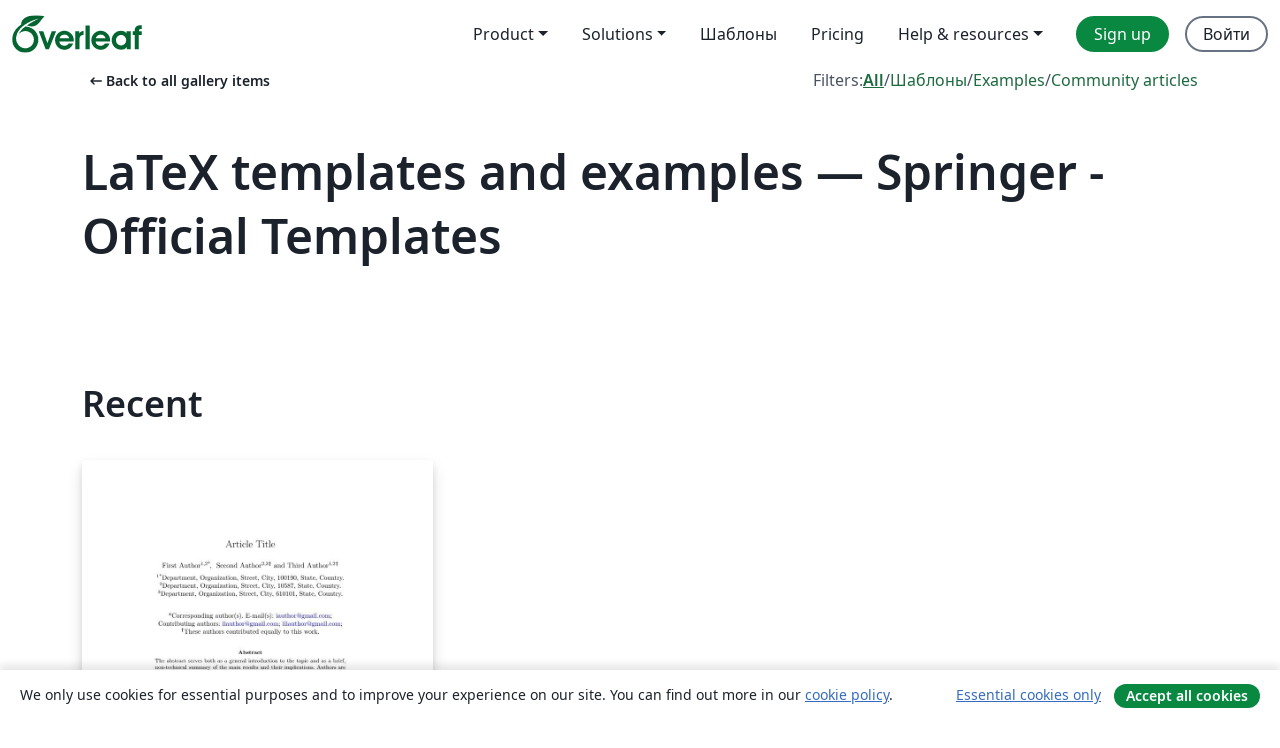

--- FILE ---
content_type: text/html; charset=utf-8
request_url: https://ru.overleaf.com/gallery/tagged/springer-official
body_size: 11435
content:
<!DOCTYPE html><html lang="ru"><head><title translate="no">Gallery - Templates, Examples and Articles written in LaTeX - Overleaf, Онлайн редактор LaTeX</title><meta name="twitter:title" content="Gallery - Templates, Examples and Articles written in LaTeX"><meta name="og:title" content="Gallery - Templates, Examples and Articles written in LaTeX"><meta name="description" content="Produce beautiful documents starting from our gallery of LaTeX templates for journals, conferences, theses, reports, CVs and much more."><meta itemprop="description" content="Produce beautiful documents starting from our gallery of LaTeX templates for journals, conferences, theses, reports, CVs and much more."><meta itemprop="image" content="https://cdn.overleaf.com/img/ol-brand/overleaf_og_logo.png"><meta name="image" content="https://cdn.overleaf.com/img/ol-brand/overleaf_og_logo.png"><meta itemprop="name" content="Overleaf, the Online LaTeX Editor"><meta name="twitter:card" content="summary"><meta name="twitter:site" content="@overleaf"><meta name="twitter:description" content="Простой в использовании онлайн редактор LaTeX. Не требует установки, поддерживает совместную работу в реальном времени, контроль версий, сотни шаблонов LaTeX и многое другое."><meta name="twitter:image" content="https://cdn.overleaf.com/img/ol-brand/overleaf_og_logo.png"><meta property="fb:app_id" content="400474170024644"><meta property="og:description" content="Простой в использовании онлайн редактор LaTeX. Не требует установки, поддерживает совместную работу в реальном времени, контроль версий, сотни шаблонов LaTeX и многое другое."><meta property="og:image" content="https://cdn.overleaf.com/img/ol-brand/overleaf_og_logo.png"><meta property="og:type" content="website"><meta name="viewport" content="width=device-width, initial-scale=1.0, user-scalable=yes"><link rel="icon" sizes="32x32" href="https://cdn.overleaf.com/favicon-32x32.png"><link rel="icon" sizes="16x16" href="https://cdn.overleaf.com/favicon-16x16.png"><link rel="icon" href="https://cdn.overleaf.com/favicon.svg" type="image/svg+xml"><link rel="apple-touch-icon" href="https://cdn.overleaf.com/apple-touch-icon.png"><link rel="mask-icon" href="https://cdn.overleaf.com/mask-favicon.svg" color="#046530"><link rel="canonical" href="https://ru.overleaf.com/gallery/tagged/springer-official"><link rel="manifest" href="https://cdn.overleaf.com/web.sitemanifest"><link rel="stylesheet" href="https://cdn.overleaf.com/stylesheets/main-style-afe04ae5b3f262f1f6a9.css" id="main-stylesheet"><link rel="alternate" href="https://www.overleaf.com/gallery/tagged/springer-official" hreflang="en"><link rel="alternate" href="https://cs.overleaf.com/gallery/tagged/springer-official" hreflang="cs"><link rel="alternate" href="https://es.overleaf.com/gallery/tagged/springer-official" hreflang="es"><link rel="alternate" href="https://pt.overleaf.com/gallery/tagged/springer-official" hreflang="pt"><link rel="alternate" href="https://fr.overleaf.com/gallery/tagged/springer-official" hreflang="fr"><link rel="alternate" href="https://de.overleaf.com/gallery/tagged/springer-official" hreflang="de"><link rel="alternate" href="https://sv.overleaf.com/gallery/tagged/springer-official" hreflang="sv"><link rel="alternate" href="https://tr.overleaf.com/gallery/tagged/springer-official" hreflang="tr"><link rel="alternate" href="https://it.overleaf.com/gallery/tagged/springer-official" hreflang="it"><link rel="alternate" href="https://cn.overleaf.com/gallery/tagged/springer-official" hreflang="zh-CN"><link rel="alternate" href="https://no.overleaf.com/gallery/tagged/springer-official" hreflang="no"><link rel="alternate" href="https://ru.overleaf.com/gallery/tagged/springer-official" hreflang="ru"><link rel="alternate" href="https://da.overleaf.com/gallery/tagged/springer-official" hreflang="da"><link rel="alternate" href="https://ko.overleaf.com/gallery/tagged/springer-official" hreflang="ko"><link rel="alternate" href="https://ja.overleaf.com/gallery/tagged/springer-official" hreflang="ja"><link rel="preload" href="https://cdn.overleaf.com/js/ru-json-3e296b82e9907483cfcd.js" as="script" nonce="/15I06jVNKb/+reBB5+0DQ=="><script type="text/javascript" nonce="/15I06jVNKb/+reBB5+0DQ==" id="ga-loader" data-ga-token="UA-112092690-1" data-ga-token-v4="G-RV4YBCCCWJ" data-cookie-domain=".overleaf.com" data-session-analytics-id="e7591178-926a-4cf4-9691-62f9eadbc65e">var gaSettings = document.querySelector('#ga-loader').dataset;
var gaid = gaSettings.gaTokenV4;
var gaToken = gaSettings.gaToken;
var cookieDomain = gaSettings.cookieDomain;
var sessionAnalyticsId = gaSettings.sessionAnalyticsId;
if(gaid) {
    var additionalGaConfig = sessionAnalyticsId ? { 'user_id': sessionAnalyticsId } : {};
    window.dataLayer = window.dataLayer || [];
    function gtag(){
        dataLayer.push(arguments);
    }
    gtag('js', new Date());
    gtag('config', gaid, { 'anonymize_ip': true, ...additionalGaConfig });
}
if (gaToken) {
    window.ga = window.ga || function () {
        (window.ga.q = window.ga.q || []).push(arguments);
    }, window.ga.l = 1 * new Date();
}
var loadGA = window.olLoadGA = function() {
    if (gaid) {
        var s = document.createElement('script');
        s.setAttribute('async', 'async');
        s.setAttribute('src', 'https://www.googletagmanager.com/gtag/js?id=' + gaid);
        document.querySelector('head').append(s);
    } 
    if (gaToken) {
        (function(i,s,o,g,r,a,m){i['GoogleAnalyticsObject']=r;i[r]=i[r]||function(){
        (i[r].q=i[r].q||[]).push(arguments)},i[r].l=1*new Date();a=s.createElement(o),
        m=s.getElementsByTagName(o)[0];a.async=1;a.src=g;m.parentNode.insertBefore(a,m)
        })(window,document,'script','//www.google-analytics.com/analytics.js','ga');
        ga('create', gaToken, cookieDomain.replace(/^\./, ""));
        ga('set', 'anonymizeIp', true);
        if (sessionAnalyticsId) {
            ga('set', 'userId', sessionAnalyticsId);
        }
        ga('send', 'pageview');
    }
};
// Check if consent given (features/cookie-banner)
var oaCookie = document.cookie.split('; ').find(function(cookie) {
    return cookie.startsWith('oa=');
});
if(oaCookie) {
    var oaCookieValue = oaCookie.split('=')[1];
    if(oaCookieValue === '1') {
        loadGA();
    }
}
</script><meta name="ol-csrfToken" content="s7pH72b2-7HsgXBc45XbkzC9TffuH6nS8yiE"><meta name="ol-baseAssetPath" content="https://cdn.overleaf.com/"><meta name="ol-mathJaxPath" content="/js/libs/mathjax-3.2.2/es5/tex-svg-full.js"><meta name="ol-dictionariesRoot" content="/js/dictionaries/0.0.3/"><meta name="ol-usersEmail" content=""><meta name="ol-ab" data-type="json" content="{}"><meta name="ol-user_id"><meta name="ol-i18n" data-type="json" content="{&quot;currentLangCode&quot;:&quot;ru&quot;}"><meta name="ol-ExposedSettings" data-type="json" content="{&quot;isOverleaf&quot;:true,&quot;appName&quot;:&quot;Overleaf&quot;,&quot;adminEmail&quot;:&quot;support@overleaf.com&quot;,&quot;dropboxAppName&quot;:&quot;Overleaf&quot;,&quot;ieeeBrandId&quot;:15,&quot;hasAffiliationsFeature&quot;:true,&quot;hasSamlFeature&quot;:true,&quot;samlInitPath&quot;:&quot;/saml/ukamf/init&quot;,&quot;hasLinkUrlFeature&quot;:true,&quot;hasLinkedProjectFileFeature&quot;:true,&quot;hasLinkedProjectOutputFileFeature&quot;:true,&quot;siteUrl&quot;:&quot;https://www.overleaf.com&quot;,&quot;emailConfirmationDisabled&quot;:false,&quot;maxEntitiesPerProject&quot;:2000,&quot;maxUploadSize&quot;:52428800,&quot;projectUploadTimeout&quot;:120000,&quot;recaptchaSiteKey&quot;:&quot;6LebiTwUAAAAAMuPyjA4pDA4jxPxPe2K9_ndL74Q&quot;,&quot;recaptchaDisabled&quot;:{&quot;invite&quot;:true,&quot;login&quot;:false,&quot;passwordReset&quot;:false,&quot;register&quot;:false,&quot;addEmail&quot;:false},&quot;textExtensions&quot;:[&quot;tex&quot;,&quot;latex&quot;,&quot;sty&quot;,&quot;cls&quot;,&quot;bst&quot;,&quot;bib&quot;,&quot;bibtex&quot;,&quot;txt&quot;,&quot;tikz&quot;,&quot;mtx&quot;,&quot;rtex&quot;,&quot;md&quot;,&quot;asy&quot;,&quot;lbx&quot;,&quot;bbx&quot;,&quot;cbx&quot;,&quot;m&quot;,&quot;lco&quot;,&quot;dtx&quot;,&quot;ins&quot;,&quot;ist&quot;,&quot;def&quot;,&quot;clo&quot;,&quot;ldf&quot;,&quot;rmd&quot;,&quot;lua&quot;,&quot;gv&quot;,&quot;mf&quot;,&quot;yml&quot;,&quot;yaml&quot;,&quot;lhs&quot;,&quot;mk&quot;,&quot;xmpdata&quot;,&quot;cfg&quot;,&quot;rnw&quot;,&quot;ltx&quot;,&quot;inc&quot;],&quot;editableFilenames&quot;:[&quot;latexmkrc&quot;,&quot;.latexmkrc&quot;,&quot;makefile&quot;,&quot;gnumakefile&quot;],&quot;validRootDocExtensions&quot;:[&quot;tex&quot;,&quot;Rtex&quot;,&quot;ltx&quot;,&quot;Rnw&quot;],&quot;fileIgnorePattern&quot;:&quot;**/{{__MACOSX,.git,.texpadtmp,.R}{,/**},.!(latexmkrc),*.{dvi,aux,log,toc,out,pdfsync,synctex,synctex(busy),fdb_latexmk,fls,nlo,ind,glo,gls,glg,bbl,blg,doc,docx,gz,swp}}&quot;,&quot;sentryAllowedOriginRegex&quot;:&quot;^(https://[a-z]+\\\\.overleaf.com|https://cdn.overleaf.com|https://compiles.overleafusercontent.com)/&quot;,&quot;sentryDsn&quot;:&quot;https://4f0989f11cb54142a5c3d98b421b930a@app.getsentry.com/34706&quot;,&quot;sentryEnvironment&quot;:&quot;production&quot;,&quot;sentryRelease&quot;:&quot;3fca81ea1aaa1427da62102cb638f0b288e609b2&quot;,&quot;hotjarId&quot;:&quot;5148484&quot;,&quot;hotjarVersion&quot;:&quot;6&quot;,&quot;enableSubscriptions&quot;:true,&quot;gaToken&quot;:&quot;UA-112092690-1&quot;,&quot;gaTokenV4&quot;:&quot;G-RV4YBCCCWJ&quot;,&quot;propensityId&quot;:&quot;propensity-001384&quot;,&quot;cookieDomain&quot;:&quot;.overleaf.com&quot;,&quot;templateLinks&quot;:[{&quot;name&quot;:&quot;Journal articles&quot;,&quot;url&quot;:&quot;/gallery/tagged/academic-journal&quot;,&quot;trackingKey&quot;:&quot;academic-journal&quot;},{&quot;name&quot;:&quot;Books&quot;,&quot;url&quot;:&quot;/gallery/tagged/book&quot;,&quot;trackingKey&quot;:&quot;book&quot;},{&quot;name&quot;:&quot;Formal letters&quot;,&quot;url&quot;:&quot;/gallery/tagged/formal-letter&quot;,&quot;trackingKey&quot;:&quot;formal-letter&quot;},{&quot;name&quot;:&quot;Assignments&quot;,&quot;url&quot;:&quot;/gallery/tagged/homework&quot;,&quot;trackingKey&quot;:&quot;homework-assignment&quot;},{&quot;name&quot;:&quot;Posters&quot;,&quot;url&quot;:&quot;/gallery/tagged/poster&quot;,&quot;trackingKey&quot;:&quot;poster&quot;},{&quot;name&quot;:&quot;Presentations&quot;,&quot;url&quot;:&quot;/gallery/tagged/presentation&quot;,&quot;trackingKey&quot;:&quot;presentation&quot;},{&quot;name&quot;:&quot;Reports&quot;,&quot;url&quot;:&quot;/gallery/tagged/report&quot;,&quot;trackingKey&quot;:&quot;lab-report&quot;},{&quot;name&quot;:&quot;CVs and résumés&quot;,&quot;url&quot;:&quot;/gallery/tagged/cv&quot;,&quot;trackingKey&quot;:&quot;cv&quot;},{&quot;name&quot;:&quot;Theses&quot;,&quot;url&quot;:&quot;/gallery/tagged/thesis&quot;,&quot;trackingKey&quot;:&quot;thesis&quot;},{&quot;name&quot;:&quot;view_all&quot;,&quot;url&quot;:&quot;/latex/templates&quot;,&quot;trackingKey&quot;:&quot;view-all&quot;}],&quot;labsEnabled&quot;:true,&quot;wikiEnabled&quot;:true,&quot;templatesEnabled&quot;:true,&quot;cioWriteKey&quot;:&quot;2530db5896ec00db632a&quot;,&quot;cioSiteId&quot;:&quot;6420c27bb72163938e7d&quot;,&quot;linkedInInsightsPartnerId&quot;:&quot;7472905&quot;}"><meta name="ol-splitTestVariants" data-type="json" content="{&quot;hotjar-marketing&quot;:&quot;default&quot;}"><meta name="ol-splitTestInfo" data-type="json" content="{&quot;hotjar-marketing&quot;:{&quot;phase&quot;:&quot;release&quot;,&quot;badgeInfo&quot;:{&quot;tooltipText&quot;:&quot;&quot;,&quot;url&quot;:&quot;&quot;}}}"><meta name="ol-algolia" data-type="json" content="{&quot;appId&quot;:&quot;SK53GL4JLY&quot;,&quot;apiKey&quot;:&quot;9ac63d917afab223adbd2cd09ad0eb17&quot;,&quot;indexes&quot;:{&quot;wiki&quot;:&quot;learn-wiki&quot;,&quot;gallery&quot;:&quot;gallery-production&quot;}}"><meta name="ol-isManagedAccount" data-type="boolean"><meta name="ol-shouldLoadHotjar" data-type="boolean"><meta name="ol-galleryTagName" data-type="string" content="springer-official"></head><body class="website-redesign" data-theme="default"><a class="skip-to-content" href="#main-content">Skip to content</a><nav class="navbar navbar-default navbar-main navbar-expand-lg website-redesign-navbar" aria-label="Primary"><div class="container-fluid navbar-container"><div class="navbar-header"><a class="navbar-brand" href="/" aria-label="Overleaf"><div class="navbar-logo"></div></a></div><button class="navbar-toggler collapsed" id="navbar-toggle-btn" type="button" data-bs-toggle="collapse" data-bs-target="#navbar-main-collapse" aria-controls="navbar-main-collapse" aria-expanded="false" aria-label="Toggle Навигация"><span class="material-symbols" aria-hidden="true" translate="no">menu</span></button><div class="navbar-collapse collapse" id="navbar-main-collapse"><ul class="nav navbar-nav navbar-right ms-auto" role="menubar"><!-- loop over header_extras--><li class="dropdown subdued" role="none"><button class="dropdown-toggle" aria-haspopup="true" aria-expanded="false" data-bs-toggle="dropdown" role="menuitem" event-tracking="menu-expand" event-tracking-mb="true" event-tracking-trigger="click" event-segmentation="{&quot;item&quot;:&quot;product&quot;,&quot;location&quot;:&quot;top-menu&quot;}">Product</button><ul class="dropdown-menu dropdown-menu-end" role="menu"><li role="none"><a class="dropdown-item" role="menuitem" href="/about/features-overview" event-tracking="menu-click" event-tracking-mb="true" event-tracking-trigger="click" event-segmentation='{"item":"premium-features","location":"top-menu"}'>Возможности</a></li><li role="none"><a class="dropdown-item" role="menuitem" href="/about/ai-features" event-tracking="menu-click" event-tracking-mb="true" event-tracking-trigger="click" event-segmentation='{"item":"ai-features","location":"top-menu"}'>AI</a></li></ul></li><li class="dropdown subdued" role="none"><button class="dropdown-toggle" aria-haspopup="true" aria-expanded="false" data-bs-toggle="dropdown" role="menuitem" event-tracking="menu-expand" event-tracking-mb="true" event-tracking-trigger="click" event-segmentation="{&quot;item&quot;:&quot;solutions&quot;,&quot;location&quot;:&quot;top-menu&quot;}">Solutions</button><ul class="dropdown-menu dropdown-menu-end" role="menu"><li role="none"><a class="dropdown-item" role="menuitem" href="/for/enterprises" event-tracking="menu-click" event-tracking-mb="true" event-tracking-trigger="click" event-segmentation='{"item":"enterprises","location":"top-menu"}'>For business</a></li><li role="none"><a class="dropdown-item" role="menuitem" href="/for/universities" event-tracking="menu-click" event-tracking-mb="true" event-tracking-trigger="click" event-segmentation='{"item":"universities","location":"top-menu"}'>For universities</a></li><li role="none"><a class="dropdown-item" role="menuitem" href="/for/government" event-tracking="menu-click" event-tracking-mb="true" event-tracking-trigger="click" event-segmentation='{"item":"government","location":"top-menu"}'>For government</a></li><li role="none"><a class="dropdown-item" role="menuitem" href="/for/publishers" event-tracking="menu-click" event-tracking-mb="true" event-tracking-trigger="click" event-segmentation='{"item":"publishers","location":"top-menu"}'>For publishers</a></li><li role="none"><a class="dropdown-item" role="menuitem" href="/about/customer-stories" event-tracking="menu-click" event-tracking-mb="true" event-tracking-trigger="click" event-segmentation='{"item":"customer-stories","location":"top-menu"}'>Customer stories</a></li></ul></li><li class="subdued" role="none"><a class="nav-link subdued" role="menuitem" href="/latex/templates" event-tracking="menu-click" event-tracking-mb="true" event-tracking-trigger="click" event-segmentation='{"item":"templates","location":"top-menu"}'>Шаблоны</a></li><li class="subdued" role="none"><a class="nav-link subdued" role="menuitem" href="/user/subscription/plans" event-tracking="menu-click" event-tracking-mb="true" event-tracking-trigger="click" event-segmentation='{"item":"pricing","location":"top-menu"}'>Pricing</a></li><li class="dropdown subdued nav-item-help" role="none"><button class="dropdown-toggle" aria-haspopup="true" aria-expanded="false" data-bs-toggle="dropdown" role="menuitem" event-tracking="menu-expand" event-tracking-mb="true" event-tracking-trigger="click" event-segmentation="{&quot;item&quot;:&quot;help-and-resources&quot;,&quot;location&quot;:&quot;top-menu&quot;}">Help & resources</button><ul class="dropdown-menu dropdown-menu-end" role="menu"><li role="none"><a class="dropdown-item" role="menuitem" href="/learn" event-tracking="menu-click" event-tracking-mb="true" event-tracking-trigger="click" event-segmentation='{"item":"learn","location":"top-menu"}'>Документация</a></li><li role="none"><a class="dropdown-item" role="menuitem" href="/for/community/resources" event-tracking="menu-click" event-tracking-mb="true" event-tracking-trigger="click" event-segmentation='{"item":"help-guides","location":"top-menu"}'>Help guides</a></li><li role="none"><a class="dropdown-item" role="menuitem" href="/about/why-latex" event-tracking="menu-click" event-tracking-mb="true" event-tracking-trigger="click" event-segmentation='{"item":"why-latex","location":"top-menu"}'>Why LaTeX?</a></li><li role="none"><a class="dropdown-item" role="menuitem" href="/blog" event-tracking="menu-click" event-tracking-mb="true" event-tracking-trigger="click" event-segmentation='{"item":"blog","location":"top-menu"}'>Блог</a></li><li role="none"><a class="dropdown-item" role="menuitem" data-ol-open-contact-form-modal="contact-us" data-bs-target="#contactUsModal" href data-bs-toggle="modal" event-tracking="menu-click" event-tracking-mb="true" event-tracking-trigger="click" event-segmentation='{"item":"contact","location":"top-menu"}'><span>Связаться с нами</span></a></li></ul></li><!-- logged out--><!-- register link--><li class="primary" role="none"><a class="nav-link" role="menuitem" href="/register" event-tracking="menu-click" event-tracking-action="clicked" event-tracking-trigger="click" event-tracking-mb="true" event-segmentation='{"page":"/gallery/tagged/springer-official","item":"register","location":"top-menu"}'>Sign up</a></li><!-- login link--><li role="none"><a class="nav-link" role="menuitem" href="/login" event-tracking="menu-click" event-tracking-action="clicked" event-tracking-trigger="click" event-tracking-mb="true" event-segmentation='{"page":"/gallery/tagged/springer-official","item":"login","location":"top-menu"}'>Войти</a></li><!-- projects link and account menu--></ul></div></div></nav><main class="gallery gallery-tagged content content-page" id="main-content"><div class="container"><div class="tagged-header-container"><div class="row"><div class="col-xl-6 col-lg-5"><a class="previous-page-link" href="/gallery"><span class="material-symbols material-symbols-rounded" aria-hidden="true" translate="no">arrow_left_alt</span>Back to all gallery items</a></div><div class="col-xl-6 col-lg-7"><div class="gallery-filters"><span>Filters:</span><a class="active" href="/gallery/tagged/springer-official">All</a><span aria-hidden="true">/</span><a href="/latex/templates/tagged/springer-official">Шаблоны</a><span aria-hidden="true">/</span><a href="/latex/examples/tagged/springer-official">Examples</a><span aria-hidden="true">/</span><a href="/articles/tagged/springer-official">Community articles</a></div></div><div class="col-md-12"><h1 class="gallery-title">LaTeX templates and examples — Springer - Official Templates</h1></div></div><div class="row"><div class="col-lg-8"><p class="gallery-summary"></p></div></div></div><div class="row recent-docs"><div class="col-md-12"><h2>Recent</h2></div></div><div class="row gallery-container"><div class="gallery-thumbnail col-12 col-md-6 col-lg-4"><a href="/latex/templates/springer-nature-latex-template/myxmhdsbzkyd" event-tracking-mb="true" event-tracking="gallery-list-item-click" event-tracking-trigger="click" event-segmentation="{&quot;template&quot;:&quot;/latex/templates/springer-nature-latex-template/myxmhdsbzkyd&quot;,&quot;featuredList&quot;:false,&quot;urlSlug&quot;:&quot;springer-nature-latex-template&quot;,&quot;type&quot;:&quot;template&quot;}"><div class="thumbnail"><img src="https://writelatex.s3.amazonaws.com/published_ver/41836.jpeg?X-Amz-Expires=14400&amp;X-Amz-Date=20260121T045247Z&amp;X-Amz-Algorithm=AWS4-HMAC-SHA256&amp;X-Amz-Credential=AKIAWJBOALPNFPV7PVH5/20260121/us-east-1/s3/aws4_request&amp;X-Amz-SignedHeaders=host&amp;X-Amz-Signature=6a186187ca000b46b98839c243ba5428ec5969bef462fb9df3fc26c635cb69f3" alt="Springer Nature LaTeX Template"></div><span class="gallery-list-item-title"><span class="caption-title">Springer Nature LaTeX Template</span><span class="badge-container"></span></span></a><div class="caption"><p class="caption-description">The official Springer Nature authoring template for LaTeX submissions. The template takes a content first approach with minimal formatting. It is designed to promote editorial policy best practice and contains options to help authors meet journal-level requirements. Latest update: December 2024.</p><div class="author-name"><div>Springer Nature</div></div></div></div></div><div class="row related-tags-header"><div class="col"><h2>Related Tags</h2></div></div><div class="row"><div class="col"><ul class="related-tags badge-link-list" id="related-tags"><li><a class="badge-link badge-link-light col-auto" href="/gallery/tagged/springer"><span class="badge text-dark bg-light"><span class="badge-content" data-bs-title="Springer" data-badge-tooltip data-bs-placement="bottom">Springer</span></span></a></li><li><a class="badge-link badge-link-light col-auto" href="/gallery/tagged/direct-submission-link"><span class="badge text-dark bg-light"><span class="badge-content" data-bs-title="Direct Submission Link" data-badge-tooltip data-bs-placement="bottom">Direct Submission Link</span></span></a></li><li><a class="badge-link badge-link-light col-auto" href="/gallery/tagged/aries-editorial-manager"><span class="badge text-dark bg-light"><span class="badge-content" data-bs-title="Aries Editorial Manager" data-badge-tooltip data-bs-placement="bottom">Aries Editorial Manager</span></span></a></li><li><a class="badge-link badge-link-light col-auto" href="/gallery/tagged/epj-plus"><span class="badge text-dark bg-light"><span class="badge-content" data-bs-title="EPJ Plus" data-badge-tooltip data-bs-placement="bottom">EPJ Plus</span></span></a></li><li><a class="badge-link badge-link-light col-auto" href="/gallery/tagged/epj"><span class="badge text-dark bg-light"><span class="badge-content" data-bs-title="EPJ" data-badge-tooltip data-bs-placement="bottom">EPJ</span></span></a></li><li><a class="badge-link badge-link-light col-auto" href="/gallery/tagged/nature"><span class="badge text-dark bg-light"><span class="badge-content" data-bs-title="Nature" data-badge-tooltip data-bs-placement="bottom">Nature</span></span></a></li><li><a class="badge-link badge-link-light col-auto" href="/gallery/tagged/springer-nature"><span class="badge text-dark bg-light"><span class="badge-content" data-bs-title="Springer Nature" data-badge-tooltip data-bs-placement="bottom">Springer Nature</span></span></a></li><li><a class="badge-link badge-link-light col-auto" href="/gallery/tagged/springer-nature-official"><span class="badge text-dark bg-light"><span class="badge-content" data-bs-title="Springer Nature - Official Templates" data-badge-tooltip data-bs-placement="bottom">Springer Nature - Official Templates</span></span></a></li><li><a class="badge-link badge-link-light col-auto" href="/gallery/tagged/academic-journal"><span class="badge text-dark bg-light"><span class="badge-content" data-bs-title="Journal articles" data-badge-tooltip data-bs-placement="bottom">Journal articles</span></span></a></li></ul></div></div><div class="row show-more-tags d-none" id="more-tags-container"><div class="col-auto"><button class="btn btn-sm btn-secondary" id="more-tags" aria-controls="related-tags">Show more</button></div></div><div class="row"><div class="col-12"><div class="begin-now-card"><div class="card card-pattern"><div class="card-body"><p class="dm-mono"><span class="font-size-display-xs"><span class="text-purple-bright">\begin</span><wbr><span class="text-green-bright">{</span><span>now</span><span class="text-green-bright">}</span></span></p><p>Discover why over 25 million people worldwide trust Overleaf with their work.</p><p class="card-links"><a class="btn btn-primary card-link" href="/register">Sign up for free</a><a class="btn card-link btn-secondary" href="/user/subscription/plans">Explore all plans</a></p></div></div></div></div></div></div></main><footer class="fat-footer hidden-print website-redesign-fat-footer"><div class="fat-footer-container"><div class="fat-footer-sections"><div class="footer-section" id="footer-brand"><a class="footer-brand" href="/" aria-label="Overleaf"></a></div><div class="footer-section"><h2 class="footer-section-heading">О сайте</h2><ul class="list-unstyled"><li><a href="/about">О нас</a></li><li><a href="https://digitalscience.pinpointhq.com/">Careers</a></li><li><a href="/blog">Блог</a></li></ul></div><div class="footer-section"><h2 class="footer-section-heading">Solutions</h2><ul class="list-unstyled"><li><a href="/for/enterprises">For business</a></li><li><a href="/for/universities">For universities</a></li><li><a href="/for/government">For government</a></li><li><a href="/for/publishers">For publishers</a></li><li><a href="/about/customer-stories">Customer stories</a></li></ul></div><div class="footer-section"><h2 class="footer-section-heading">Learn</h2><ul class="list-unstyled"><li><a href="/learn/latex/Learn_LaTeX_in_30_minutes">Learn LaTeX in 30 minutes</a></li><li><a href="/latex/templates">Шаблоны</a></li><li><a href="/events/webinars">Webinars</a></li><li><a href="/learn/latex/Tutorials">Tutorials</a></li><li><a href="/learn/latex/Inserting_Images">How to insert images</a></li><li><a href="/learn/latex/Tables">How to create tables</a></li></ul></div><div class="footer-section"><h2 class="footer-section-heading">Pricing</h2><ul class="list-unstyled"><li><a href="/user/subscription/plans?itm_referrer=footer-for-indv">For individuals</a></li><li><a href="/user/subscription/plans?plan=group&amp;itm_referrer=footer-for-groups">For groups and organizations</a></li><li><a href="/user/subscription/plans?itm_referrer=footer-for-students#student-annual">For students</a></li></ul></div><div class="footer-section"><h2 class="footer-section-heading">Get involved</h2><ul class="list-unstyled"><li><a href="https://forms.gle/67PSpN1bLnjGCmPQ9">Let us know what you think</a></li></ul></div><div class="footer-section"><h2 class="footer-section-heading">Помощь</h2><ul class="list-unstyled"><li><a href="/learn">Документация </a></li><li><a href="/contact">Contact us </a></li><li><a href="https://status.overleaf.com/">Website status</a></li></ul></div></div><div class="fat-footer-base"><div class="fat-footer-base-section fat-footer-base-meta"><div class="fat-footer-base-item"><div class="fat-footer-base-copyright">© 2026 Overleaf</div><a href="/legal">Privacy and Terms</a><a href="https://www.digital-science.com/security-certifications/">Compliance</a></div><ul class="fat-footer-base-item list-unstyled fat-footer-base-language"><li class="dropdown dropup subdued language-picker" dropdown><button class="btn btn-link btn-inline-link" id="language-picker-toggle" dropdown-toggle data-ol-lang-selector-tooltip data-bs-toggle="dropdown" aria-haspopup="true" aria-expanded="false" aria-label="Select Язык" tooltip="Язык" title="Язык"><span class="material-symbols" aria-hidden="true" translate="no">translate</span>&nbsp;<span class="language-picker-text">Русский</span></button><ul class="dropdown-menu dropdown-menu-sm-width" role="menu" aria-labelledby="language-picker-toggle"><li class="dropdown-header">Язык</li><li class="lng-option"><a class="menu-indent dropdown-item" href="https://www.overleaf.com/gallery/tagged/springer-official" role="menuitem" aria-selected="false">English</a></li><li class="lng-option"><a class="menu-indent dropdown-item" href="https://cs.overleaf.com/gallery/tagged/springer-official" role="menuitem" aria-selected="false">Čeština</a></li><li class="lng-option"><a class="menu-indent dropdown-item" href="https://es.overleaf.com/gallery/tagged/springer-official" role="menuitem" aria-selected="false">Español</a></li><li class="lng-option"><a class="menu-indent dropdown-item" href="https://pt.overleaf.com/gallery/tagged/springer-official" role="menuitem" aria-selected="false">Português</a></li><li class="lng-option"><a class="menu-indent dropdown-item" href="https://fr.overleaf.com/gallery/tagged/springer-official" role="menuitem" aria-selected="false">Français</a></li><li class="lng-option"><a class="menu-indent dropdown-item" href="https://de.overleaf.com/gallery/tagged/springer-official" role="menuitem" aria-selected="false">Deutsch</a></li><li class="lng-option"><a class="menu-indent dropdown-item" href="https://sv.overleaf.com/gallery/tagged/springer-official" role="menuitem" aria-selected="false">Svenska</a></li><li class="lng-option"><a class="menu-indent dropdown-item" href="https://tr.overleaf.com/gallery/tagged/springer-official" role="menuitem" aria-selected="false">Türkçe</a></li><li class="lng-option"><a class="menu-indent dropdown-item" href="https://it.overleaf.com/gallery/tagged/springer-official" role="menuitem" aria-selected="false">Italiano</a></li><li class="lng-option"><a class="menu-indent dropdown-item" href="https://cn.overleaf.com/gallery/tagged/springer-official" role="menuitem" aria-selected="false">简体中文</a></li><li class="lng-option"><a class="menu-indent dropdown-item" href="https://no.overleaf.com/gallery/tagged/springer-official" role="menuitem" aria-selected="false">Norsk</a></li><li class="lng-option"><a class="menu-indent dropdown-item active" href="https://ru.overleaf.com/gallery/tagged/springer-official" role="menuitem" aria-selected="true">Русский<span class="material-symbols dropdown-item-trailing-icon" aria-hidden="true" translate="no">check</span></a></li><li class="lng-option"><a class="menu-indent dropdown-item" href="https://da.overleaf.com/gallery/tagged/springer-official" role="menuitem" aria-selected="false">Dansk</a></li><li class="lng-option"><a class="menu-indent dropdown-item" href="https://ko.overleaf.com/gallery/tagged/springer-official" role="menuitem" aria-selected="false">한국어</a></li><li class="lng-option"><a class="menu-indent dropdown-item" href="https://ja.overleaf.com/gallery/tagged/springer-official" role="menuitem" aria-selected="false">日本語</a></li></ul></li></ul></div><div class="fat-footer-base-section fat-footer-base-social"><div class="fat-footer-base-item"><a class="fat-footer-social x-logo" href="https://x.com/overleaf"><svg xmlns="http://www.w3.org/2000/svg" viewBox="0 0 1200 1227" height="25"><path d="M714.163 519.284L1160.89 0H1055.03L667.137 450.887L357.328 0H0L468.492 681.821L0 1226.37H105.866L515.491 750.218L842.672 1226.37H1200L714.137 519.284H714.163ZM569.165 687.828L521.697 619.934L144.011 79.6944H306.615L611.412 515.685L658.88 583.579L1055.08 1150.3H892.476L569.165 687.854V687.828Z"></path></svg><span class="visually-hidden">Overleaf on X</span></a><a class="fat-footer-social facebook-logo" href="https://www.facebook.com/overleaf.editor"><svg xmlns="http://www.w3.org/2000/svg" viewBox="0 0 666.66668 666.66717" height="25"><defs><clipPath id="a" clipPathUnits="userSpaceOnUse"><path d="M0 700h700V0H0Z"></path></clipPath></defs><g clip-path="url(#a)" transform="matrix(1.33333 0 0 -1.33333 -133.333 800)"><path class="background" d="M0 0c0 138.071-111.929 250-250 250S-500 138.071-500 0c0-117.245 80.715-215.622 189.606-242.638v166.242h-51.552V0h51.552v32.919c0 85.092 38.508 124.532 122.048 124.532 15.838 0 43.167-3.105 54.347-6.211V81.986c-5.901.621-16.149.932-28.882.932-40.993 0-56.832-15.528-56.832-55.9V0h81.659l-14.028-76.396h-67.631v-171.773C-95.927-233.218 0-127.818 0 0" fill="#0866ff" transform="translate(600 350)"></path><path class="text" d="m0 0 14.029 76.396H-67.63v27.019c0 40.372 15.838 55.899 56.831 55.899 12.733 0 22.981-.31 28.882-.931v69.253c-11.18 3.106-38.509 6.212-54.347 6.212-83.539 0-122.048-39.441-122.048-124.533V76.396h-51.552V0h51.552v-166.242a250.559 250.559 0 0 1 60.394-7.362c10.254 0 20.358.632 30.288 1.831V0Z" fill="#fff" transform="translate(447.918 273.604)"></path></g></svg><span class="visually-hidden">Overleaf on Facebook</span></a><a class="fat-footer-social linkedin-logo" href="https://www.linkedin.com/company/writelatex-limited"><svg xmlns="http://www.w3.org/2000/svg" viewBox="0 0 72 72" height="25"><g fill="none" fill-rule="evenodd"><path class="background" fill="#0B66C3" d="M8 72h56a8 8 0 0 0 8-8V8a8 8 0 0 0-8-8H8a8 8 0 0 0-8 8v56a8 8 0 0 0 8 8"></path><path class="text" fill="#FFF" d="M62 62H51.316V43.802c0-4.99-1.896-7.777-5.845-7.777-4.296 0-6.54 2.901-6.54 7.777V62H28.632V27.333H38.93v4.67s3.096-5.729 10.453-5.729c7.353 0 12.617 4.49 12.617 13.777zM16.35 22.794c-3.508 0-6.35-2.864-6.35-6.397C10 12.864 12.842 10 16.35 10c3.507 0 6.347 2.864 6.347 6.397 0 3.533-2.84 6.397-6.348 6.397ZM11.032 62h10.736V27.333H11.033V62"></path></g></svg><span class="visually-hidden">Overleaf on LinkedIn</span></a></div></div></div></div></footer><section class="cookie-banner hidden-print hidden" aria-label="Cookie banner"><div class="cookie-banner-content">We only use cookies for essential purposes and to improve your experience on our site. You can find out more in our <a href="/legal#Cookies">cookie policy</a>.</div><div class="cookie-banner-actions"><button class="btn btn-link btn-sm" type="button" data-ol-cookie-banner-set-consent="essential">Essential cookies only</button><button class="btn btn-primary btn-sm" type="button" data-ol-cookie-banner-set-consent="all">Accept all cookies</button></div></section><div class="modal fade" id="contactUsModal" tabindex="-1" aria-labelledby="contactUsModalLabel" data-ol-contact-form-modal="contact-us"><div class="modal-dialog"><form name="contactForm" data-ol-async-form data-ol-contact-form data-ol-contact-form-with-search="true" role="form" aria-label="Связаться с нами" action="/support"><input name="inbox" type="hidden" value="support"><div class="modal-content"><div class="modal-header"><h4 class="modal-title" id="contactUsModalLabel">Связаться с нами</h4><button class="btn-close" type="button" data-bs-dismiss="modal" aria-label="Закрыть"><span aria-hidden="true"></span></button></div><div class="modal-body"><div data-ol-not-sent><div class="modal-form-messages"><div class="form-messages-bottom-margin" data-ol-form-messages-new-style="" role="alert"></div><div class="notification notification-type-error" hidden data-ol-custom-form-message="error_performing_request" role="alert" aria-live="polite"><div class="notification-icon"><span class="material-symbols" aria-hidden="true" translate="no">error</span></div><div class="notification-content text-left">Something went wrong. Please try again..</div></div></div><label class="form-label" for="contact-us-email-262">Адрес электронной почты</label><div class="mb-3"><input class="form-control" name="email" id="contact-us-email-262" required type="email" spellcheck="false" maxlength="255" value="" data-ol-contact-form-email-input></div><div class="form-group"><label class="form-label" for="contact-us-subject-262">Тема</label><div class="mb-3"><input class="form-control" name="subject" id="contact-us-subject-262" required autocomplete="off" maxlength="255"><div data-ol-search-results-wrapper hidden><ul class="dropdown-menu contact-suggestions-dropdown show" data-ol-search-results aria-role="region" aria-label="Help articles matching your subject"><li class="dropdown-header">Have you checked our <a href="/learn/kb" target="_blank">база знаний</a>?</li><li><hr class="dropdown-divider"></li><div data-ol-search-results-container></div></ul></div></div></div><label class="form-label" for="contact-us-sub-subject-262">What do you need help with?</label><div class="mb-3"><select class="form-select" name="subSubject" id="contact-us-sub-subject-262" required autocomplete="off"><option selected disabled>Please select…</option><option>Using LaTeX</option><option>Using the Overleaf Editor</option><option>Using Writefull</option><option>Logging in or managing your account</option><option>Managing your subscription</option><option>Using premium features</option><option>Contacting the Sales team</option><option>Other</option></select></div><label class="form-label" for="contact-us-project-url-262">URL проекта (Необязательный)</label><div class="mb-3"><input class="form-control" name="projectUrl" id="contact-us-project-url-262"></div><label class="form-label" for="contact-us-message-262">Let us know how we can help</label><div class="mb-3"><textarea class="form-control contact-us-modal-textarea" name="message" id="contact-us-message-262" required type="text"></textarea></div><div class="mb-3 d-none"><label class="visually-hidden" for="important-message">Important message</label><input class="form-control" name="important_message" id="important-message"></div></div><div class="mt-2" data-ol-sent hidden><h5 class="message-received">Message received</h5><p>Thanks for getting in touch. Our team will get back to you by email as soon as possible.</p><p>Email:&nbsp;<span data-ol-contact-form-thank-you-email></span></p></div></div><div class="modal-footer" data-ol-not-sent><button class="btn btn-primary" type="submit" data-ol-disabled-inflight event-tracking="form-submitted-contact-us" event-tracking-mb="true" event-tracking-trigger="click" event-segmentation="{&quot;location&quot;:&quot;contact-us-form&quot;}"><span data-ol-inflight="idle">Send message</span><span hidden data-ol-inflight="pending">Sending&hellip;</span></button></div></div></form></div></div></body><script type="text/javascript" nonce="/15I06jVNKb/+reBB5+0DQ==" src="https://cdn.overleaf.com/js/runtime-acf0066e8fa5d5d668bd.js"></script><script type="text/javascript" nonce="/15I06jVNKb/+reBB5+0DQ==" src="https://cdn.overleaf.com/js/27582-79e5ed8c65f6833386ec.js"></script><script type="text/javascript" nonce="/15I06jVNKb/+reBB5+0DQ==" src="https://cdn.overleaf.com/js/29088-e3f6cf68f932ee256fec.js"></script><script type="text/javascript" nonce="/15I06jVNKb/+reBB5+0DQ==" src="https://cdn.overleaf.com/js/8732-61de629a6fc4a719a5e1.js"></script><script type="text/javascript" nonce="/15I06jVNKb/+reBB5+0DQ==" src="https://cdn.overleaf.com/js/11229-f88489299ead995b1003.js"></script><script type="text/javascript" nonce="/15I06jVNKb/+reBB5+0DQ==" src="https://cdn.overleaf.com/js/bootstrap-6faaf78625873fafb726.js"></script><script type="text/javascript" nonce="/15I06jVNKb/+reBB5+0DQ==" src="https://cdn.overleaf.com/js/27582-79e5ed8c65f6833386ec.js"></script><script type="text/javascript" nonce="/15I06jVNKb/+reBB5+0DQ==" src="https://cdn.overleaf.com/js/29088-e3f6cf68f932ee256fec.js"></script><script type="text/javascript" nonce="/15I06jVNKb/+reBB5+0DQ==" src="https://cdn.overleaf.com/js/62382-0a4f25c3829fc56de629.js"></script><script type="text/javascript" nonce="/15I06jVNKb/+reBB5+0DQ==" src="https://cdn.overleaf.com/js/16164-b8450ba94d9bab0bbae1.js"></script><script type="text/javascript" nonce="/15I06jVNKb/+reBB5+0DQ==" src="https://cdn.overleaf.com/js/45250-424aec613d067a9a3e96.js"></script><script type="text/javascript" nonce="/15I06jVNKb/+reBB5+0DQ==" src="https://cdn.overleaf.com/js/24686-731b5e0a16bfe66018de.js"></script><script type="text/javascript" nonce="/15I06jVNKb/+reBB5+0DQ==" src="https://cdn.overleaf.com/js/99612-000be62f228c87d764b4.js"></script><script type="text/javascript" nonce="/15I06jVNKb/+reBB5+0DQ==" src="https://cdn.overleaf.com/js/8732-61de629a6fc4a719a5e1.js"></script><script type="text/javascript" nonce="/15I06jVNKb/+reBB5+0DQ==" src="https://cdn.overleaf.com/js/26348-e10ddc0eb984edb164b0.js"></script><script type="text/javascript" nonce="/15I06jVNKb/+reBB5+0DQ==" src="https://cdn.overleaf.com/js/56215-8bbbe2cf23164e6294c4.js"></script><script type="text/javascript" nonce="/15I06jVNKb/+reBB5+0DQ==" src="https://cdn.overleaf.com/js/22204-a9cc5e83c68d63a4e85e.js"></script><script type="text/javascript" nonce="/15I06jVNKb/+reBB5+0DQ==" src="https://cdn.overleaf.com/js/47304-61d200ba111e63e2d34c.js"></script><script type="text/javascript" nonce="/15I06jVNKb/+reBB5+0DQ==" src="https://cdn.overleaf.com/js/97910-33b5ae496770c42a6456.js"></script><script type="text/javascript" nonce="/15I06jVNKb/+reBB5+0DQ==" src="https://cdn.overleaf.com/js/84586-354bd17e13382aba4161.js"></script><script type="text/javascript" nonce="/15I06jVNKb/+reBB5+0DQ==" src="https://cdn.overleaf.com/js/97519-6759d15ea9ad7f4d6c85.js"></script><script type="text/javascript" nonce="/15I06jVNKb/+reBB5+0DQ==" src="https://cdn.overleaf.com/js/81920-0120c779815f6c20abc9.js"></script><script type="text/javascript" nonce="/15I06jVNKb/+reBB5+0DQ==" src="https://cdn.overleaf.com/js/99420-f66284da885ccc272b79.js"></script><script type="text/javascript" nonce="/15I06jVNKb/+reBB5+0DQ==" src="https://cdn.overleaf.com/js/11229-f88489299ead995b1003.js"></script><script type="text/javascript" nonce="/15I06jVNKb/+reBB5+0DQ==" src="https://cdn.overleaf.com/js/77474-c60464f50f9e7c4965bb.js"></script><script type="text/javascript" nonce="/15I06jVNKb/+reBB5+0DQ==" src="https://cdn.overleaf.com/js/92439-14c18d886f5c8eb09f1b.js"></script><script type="text/javascript" nonce="/15I06jVNKb/+reBB5+0DQ==" src="https://cdn.overleaf.com/js/771-e29b63a856e12bea8891.js"></script><script type="text/javascript" nonce="/15I06jVNKb/+reBB5+0DQ==" src="https://cdn.overleaf.com/js/41735-7fa4bf6a02e25a4513fd.js"></script><script type="text/javascript" nonce="/15I06jVNKb/+reBB5+0DQ==" src="https://cdn.overleaf.com/js/81331-ef104ada1a443273f6c2.js"></script><script type="text/javascript" nonce="/15I06jVNKb/+reBB5+0DQ==" src="https://cdn.overleaf.com/js/modules/v2-templates/pages/gallery-10cda45d6b388ef1e9d8.js"></script><script type="text/javascript" nonce="/15I06jVNKb/+reBB5+0DQ==" src="https://cdn.overleaf.com/js/27582-79e5ed8c65f6833386ec.js"></script><script type="text/javascript" nonce="/15I06jVNKb/+reBB5+0DQ==" src="https://cdn.overleaf.com/js/tracking-68d16a86768b7bfb2b22.js"></script></html>